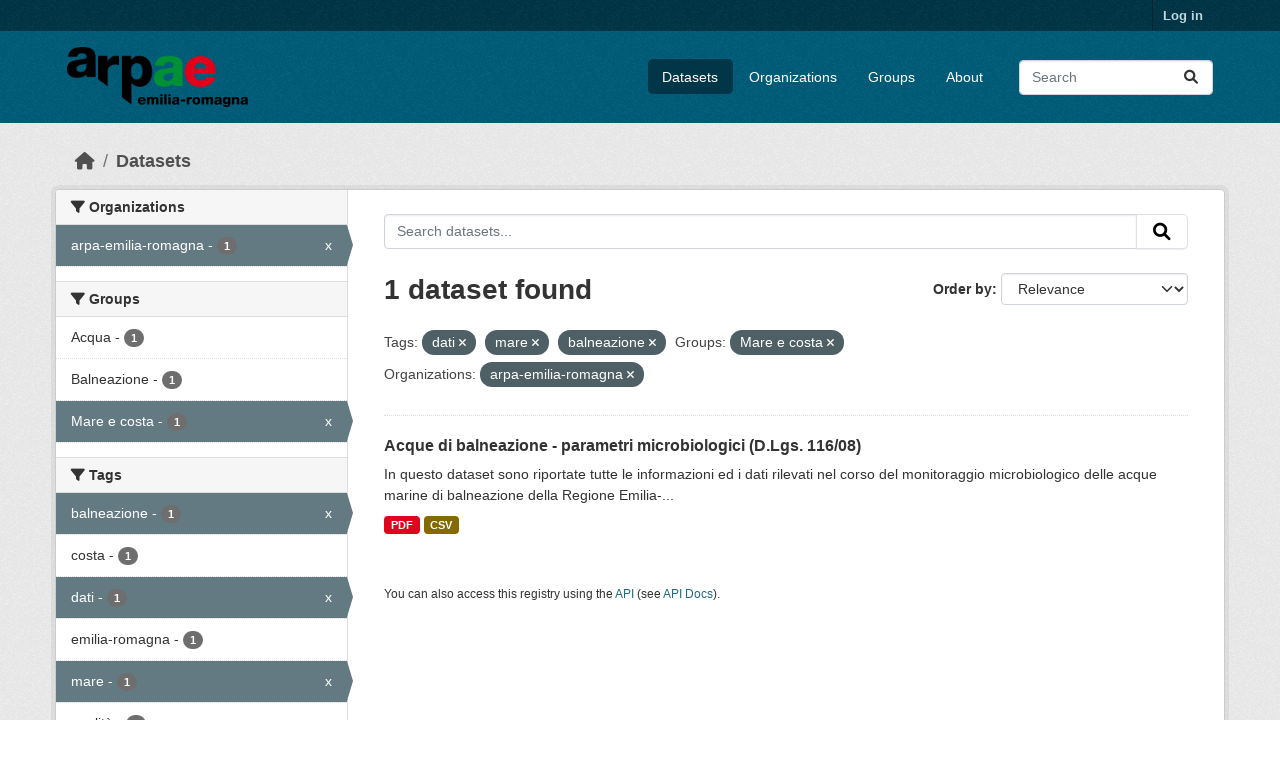

--- FILE ---
content_type: text/html; charset=utf-8
request_url: https://dati.arpae.it/dataset/?tags=dati&tags=mare&tags=balneazione&groups=mare-e-costa&organization=arpa-emilia-romagna
body_size: 5507
content:
<!DOCTYPE html>
<!--[if IE 9]> <html lang="en" class="ie9"> <![endif]-->
<!--[if gt IE 8]><!--> <html lang="en"  > <!--<![endif]-->
  <head>
    <meta charset="utf-8" />
      <meta name="csrf_field_name" content="_csrf_token" />
      <meta name="_csrf_token" content="ImE5NDhhNGUxYTFkNjU1NTJhYmYwY2MwNzZhM2JlOGJlNWI5NDlhMTUi.aQXBUQ.3264W5D61pNq6E8G8kSg19J0A7s" />

      <meta name="generator" content="ckan 2.10.8" />
      <meta name="viewport" content="width=device-width, initial-scale=1.0">
    <title>Dataset - Dati Arpae</title>

    
    
    <link rel="shortcut icon" href="https://www.arpae.it/favicon.ico" />
    
    
        <link rel="alternate" type="text/n3" href="https://dati.arpae.it/dcat/catalog/n3"/>
        <link rel="alternate" type="text/turtle" href="https://dati.arpae.it/dcat/catalog/ttl"/>
        <link rel="alternate" type="application/rdf+xml" href="https://dati.arpae.it/dcat/catalog/xml"/>
        <link rel="alternate" type="application/ld+json" href="https://dati.arpae.it/dcat/catalog/jsonld"/>
    

      
      
      
    

    
      
      
    

    
    <link href="/webassets/base/f7794699_main.css" rel="stylesheet"/><style>
        section.featured.media-overlay.hidden-xs { display: none }
      </style>
    
  </head>

  
  <body data-site-root="https://dati.arpae.it/" data-locale-root="https://dati.arpae.it/" >

    
    <div class="visually-hidden-focusable"><a href="#content">Skip to main content</a></div>
  

  
    

 
<div class="account-masthead">
  <div class="container">
     
    <nav class="account not-authed" aria-label="Account">
      <ul class="list-unstyled">
        
<li><a href="/user/login">Log in</a></li>

      </ul>
    </nav>
     
  </div>
</div>

<header class="masthead">
  <div class="container">
      
    <nav class="navbar navbar-expand-lg navbar-light">
      <hgroup class="header-image navbar-left">

      
      
      <a class="logo" href="/">
        <img src="https://apps.arpae.it/libs/arpae-logo/arpae.png" alt="Dati Arpae"
          title="Dati Arpae" />
      </a>
      
      

       </hgroup>
      <button class="navbar-toggler" type="button" data-bs-toggle="collapse" data-bs-target="#main-navigation-toggle"
        aria-controls="main-navigation-toggle" aria-expanded="false" aria-label="Toggle navigation">
        <span class="fa fa-bars text-white"></span>
      </button>

      <div class="main-navbar collapse navbar-collapse" id="main-navigation-toggle">
        <ul class="navbar-nav ms-auto mb-2 mb-lg-0">
          
            
              
              

		          <li class="active"><a href="/dataset/">Datasets</a></li><li><a href="/organization/">Organizations</a></li><li><a href="/group/">Groups</a></li><li><a href="/about">About</a></li>
	          
          </ul>

      
      
          <form class="d-flex site-search" action="/dataset/" method="get">
              <label class="d-none" for="field-sitewide-search">Search Datasets...</label>
              <input id="field-sitewide-search" class="form-control me-2"  type="text" name="q" placeholder="Search" aria-label="Search datasets..."/>
              <button class="btn" type="submit" aria-label="Submit"><i class="fa fa-search"></i></button>
          </form>
      
      </div>
    </nav>
  </div>
</header>

  
    <div class="main">
      <div id="content" class="container">
        
          
            <div class="flash-messages">
              
                
              
            </div>
          

          
            <div class="toolbar" role="navigation" aria-label="Breadcrumb">
              
                
                  <ol class="breadcrumb">
                    
<li class="home"><a href="/" aria-label="Home"><i class="fa fa-home"></i><span> Home</span></a></li>
                    
  <li class="active"><a href="/dataset/">Datasets</a></li>

                  </ol>
                
              
            </div>
          

          <div class="row wrapper">
            
            
            

            
              <aside class="secondary col-md-3">
                
                
  <div class="filters">
    <div>
      
        

    
    
	
	    
		<section class="module module-narrow module-shallow">
		    
			<h2 class="module-heading">
			    <i class="fa fa-filter"></i>
			    Organizations
			</h2>
		    
		    
			
			    
				<nav aria-label="Organizations">
				    <ul class="list-unstyled nav nav-simple nav-facet">
					
					    
					    
					    
					    
					    <li class="nav-item  active">
						<a href="/dataset/?tags=dati&amp;tags=mare&amp;tags=balneazione&amp;groups=mare-e-costa" title="">
						    <span class="item-label">arpa-emilia-romagna</span>
						    <span class="hidden separator"> - </span>
						    <span class="item-count badge">1</span>
							<span class="facet-close">x</span>
						</a>
					    </li>
					
				    </ul>
				</nav>

				<p class="module-footer">
				    
					
				    
				</p>
			    
			
		    
		</section>
	    
	
    

      
        

    
    
	
	    
		<section class="module module-narrow module-shallow">
		    
			<h2 class="module-heading">
			    <i class="fa fa-filter"></i>
			    Groups
			</h2>
		    
		    
			
			    
				<nav aria-label="Groups">
				    <ul class="list-unstyled nav nav-simple nav-facet">
					
					    
					    
					    
					    
					    <li class="nav-item ">
						<a href="/dataset/?tags=dati&amp;tags=mare&amp;tags=balneazione&amp;groups=mare-e-costa&amp;organization=arpa-emilia-romagna&amp;groups=acqua" title="">
						    <span class="item-label">Acqua</span>
						    <span class="hidden separator"> - </span>
						    <span class="item-count badge">1</span>
							
						</a>
					    </li>
					
					    
					    
					    
					    
					    <li class="nav-item ">
						<a href="/dataset/?tags=dati&amp;tags=mare&amp;tags=balneazione&amp;groups=mare-e-costa&amp;organization=arpa-emilia-romagna&amp;groups=balneazione" title="">
						    <span class="item-label">Balneazione</span>
						    <span class="hidden separator"> - </span>
						    <span class="item-count badge">1</span>
							
						</a>
					    </li>
					
					    
					    
					    
					    
					    <li class="nav-item  active">
						<a href="/dataset/?tags=dati&amp;tags=mare&amp;tags=balneazione&amp;organization=arpa-emilia-romagna" title="">
						    <span class="item-label">Mare e costa</span>
						    <span class="hidden separator"> - </span>
						    <span class="item-count badge">1</span>
							<span class="facet-close">x</span>
						</a>
					    </li>
					
				    </ul>
				</nav>

				<p class="module-footer">
				    
					
				    
				</p>
			    
			
		    
		</section>
	    
	
    

      
        

    
    
	
	    
		<section class="module module-narrow module-shallow">
		    
			<h2 class="module-heading">
			    <i class="fa fa-filter"></i>
			    Tags
			</h2>
		    
		    
			
			    
				<nav aria-label="Tags">
				    <ul class="list-unstyled nav nav-simple nav-facet">
					
					    
					    
					    
					    
					    <li class="nav-item  active">
						<a href="/dataset/?tags=dati&amp;tags=mare&amp;groups=mare-e-costa&amp;organization=arpa-emilia-romagna" title="">
						    <span class="item-label">balneazione</span>
						    <span class="hidden separator"> - </span>
						    <span class="item-count badge">1</span>
							<span class="facet-close">x</span>
						</a>
					    </li>
					
					    
					    
					    
					    
					    <li class="nav-item ">
						<a href="/dataset/?tags=dati&amp;tags=mare&amp;tags=balneazione&amp;groups=mare-e-costa&amp;organization=arpa-emilia-romagna&amp;tags=costa" title="">
						    <span class="item-label">costa</span>
						    <span class="hidden separator"> - </span>
						    <span class="item-count badge">1</span>
							
						</a>
					    </li>
					
					    
					    
					    
					    
					    <li class="nav-item  active">
						<a href="/dataset/?tags=mare&amp;tags=balneazione&amp;groups=mare-e-costa&amp;organization=arpa-emilia-romagna" title="">
						    <span class="item-label">dati</span>
						    <span class="hidden separator"> - </span>
						    <span class="item-count badge">1</span>
							<span class="facet-close">x</span>
						</a>
					    </li>
					
					    
					    
					    
					    
					    <li class="nav-item ">
						<a href="/dataset/?tags=dati&amp;tags=mare&amp;tags=balneazione&amp;groups=mare-e-costa&amp;organization=arpa-emilia-romagna&amp;tags=emilia-romagna" title="">
						    <span class="item-label">emilia-romagna</span>
						    <span class="hidden separator"> - </span>
						    <span class="item-count badge">1</span>
							
						</a>
					    </li>
					
					    
					    
					    
					    
					    <li class="nav-item  active">
						<a href="/dataset/?tags=dati&amp;tags=balneazione&amp;groups=mare-e-costa&amp;organization=arpa-emilia-romagna" title="">
						    <span class="item-label">mare</span>
						    <span class="hidden separator"> - </span>
						    <span class="item-count badge">1</span>
							<span class="facet-close">x</span>
						</a>
					    </li>
					
					    
					    
					    
					    
					    <li class="nav-item ">
						<a href="/dataset/?tags=dati&amp;tags=mare&amp;tags=balneazione&amp;groups=mare-e-costa&amp;organization=arpa-emilia-romagna&amp;tags=qualit%C3%A0" title="">
						    <span class="item-label">qualità</span>
						    <span class="hidden separator"> - </span>
						    <span class="item-count badge">1</span>
							
						</a>
					    </li>
					
				    </ul>
				</nav>

				<p class="module-footer">
				    
					
				    
				</p>
			    
			
		    
		</section>
	    
	
    

      
        

    
    
	
	    
		<section class="module module-narrow module-shallow">
		    
			<h2 class="module-heading">
			    <i class="fa fa-filter"></i>
			    Formats
			</h2>
		    
		    
			
			    
				<nav aria-label="Formats">
				    <ul class="list-unstyled nav nav-simple nav-facet">
					
					    
					    
					    
					    
					    <li class="nav-item ">
						<a href="/dataset/?tags=dati&amp;tags=mare&amp;tags=balneazione&amp;groups=mare-e-costa&amp;organization=arpa-emilia-romagna&amp;res_format=CSV" title="">
						    <span class="item-label">CSV</span>
						    <span class="hidden separator"> - </span>
						    <span class="item-count badge">1</span>
							
						</a>
					    </li>
					
					    
					    
					    
					    
					    <li class="nav-item ">
						<a href="/dataset/?tags=dati&amp;tags=mare&amp;tags=balneazione&amp;groups=mare-e-costa&amp;organization=arpa-emilia-romagna&amp;res_format=PDF" title="">
						    <span class="item-label">PDF</span>
						    <span class="hidden separator"> - </span>
						    <span class="item-count badge">1</span>
							
						</a>
					    </li>
					
				    </ul>
				</nav>

				<p class="module-footer">
				    
					
				    
				</p>
			    
			
		    
		</section>
	    
	
    

      
        

    
    
	
	    
		<section class="module module-narrow module-shallow">
		    
			<h2 class="module-heading">
			    <i class="fa fa-filter"></i>
			    Licenses
			</h2>
		    
		    
			
			    
				<nav aria-label="Licenses">
				    <ul class="list-unstyled nav nav-simple nav-facet">
					
					    
					    
					    
					    
					    <li class="nav-item ">
						<a href="/dataset/?tags=dati&amp;tags=mare&amp;tags=balneazione&amp;groups=mare-e-costa&amp;organization=arpa-emilia-romagna&amp;license_id=cc-by" title="Creative Commons Attribution">
						    <span class="item-label">Creative Commons...</span>
						    <span class="hidden separator"> - </span>
						    <span class="item-count badge">1</span>
							
						</a>
					    </li>
					
				    </ul>
				</nav>

				<p class="module-footer">
				    
					
				    
				</p>
			    
			
		    
		</section>
	    
	
    

      
    </div>
    <a class="close no-text hide-filters"><i class="fa fa-times-circle"></i><span class="text">close</span></a>
  </div>

              </aside>
            

            
              <div class="primary col-md-9 col-xs-12" role="main">
                
                
  <section class="module">
    <div class="module-content">
      
        
      
      
        
        
        







<form id="dataset-search-form" class="search-form" method="get" data-module="select-switch">

  
    <div class="input-group search-input-group">
      <input aria-label="Search datasets..." id="field-giant-search" type="text" class="form-control input-lg" name="q" value="" autocomplete="off" placeholder="Search datasets...">
      
      <button class="btn btn-default btn-lg" type="submit" value="search" aria-label="Submit">
        <i class="fa fa-search"></i>
      </button>
      
    </div>
  

  
    <span>






<input type="hidden" name="tags" value="dati" />





<input type="hidden" name="tags" value="mare" />





<input type="hidden" name="tags" value="balneazione" />





<input type="hidden" name="groups" value="mare-e-costa" />





<input type="hidden" name="organization" value="arpa-emilia-romagna" />



</span>
  

  
    
      <div class="form-group control-order-by">
        <label for="field-order-by">Order by</label>
        <select id="field-order-by" name="sort" class="form-control form-select">
          
            
              <option value="score desc, metadata_modified desc" selected="selected">Relevance</option>
            
          
            
              <option value="title_string asc">Name Ascending</option>
            
          
            
              <option value="title_string desc">Name Descending</option>
            
          
            
              <option value="metadata_modified desc">Last Modified</option>
            
          
            
          
        </select>
        
        <button class="btn btn-default js-hide" type="submit">Go</button>
        
      </div>
    
  

  
    
      <h1>

  
  
  
  

1 dataset found</h1>
    
  

  
    
      <p class="filter-list">
        
          
          <span class="facet">Tags:</span>
          
            <span class="filtered pill">dati
              <a href="/dataset/?tags=mare&amp;tags=balneazione&amp;groups=mare-e-costa&amp;organization=arpa-emilia-romagna" class="remove" title="Remove"><i class="fa fa-times"></i></a>
            </span>
          
            <span class="filtered pill">mare
              <a href="/dataset/?tags=dati&amp;tags=balneazione&amp;groups=mare-e-costa&amp;organization=arpa-emilia-romagna" class="remove" title="Remove"><i class="fa fa-times"></i></a>
            </span>
          
            <span class="filtered pill">balneazione
              <a href="/dataset/?tags=dati&amp;tags=mare&amp;groups=mare-e-costa&amp;organization=arpa-emilia-romagna" class="remove" title="Remove"><i class="fa fa-times"></i></a>
            </span>
          
        
          
          <span class="facet">Groups:</span>
          
            <span class="filtered pill">Mare e costa
              <a href="/dataset/?tags=dati&amp;tags=mare&amp;tags=balneazione&amp;organization=arpa-emilia-romagna" class="remove" title="Remove"><i class="fa fa-times"></i></a>
            </span>
          
        
          
          <span class="facet">Organizations:</span>
          
            <span class="filtered pill">arpa-emilia-romagna
              <a href="/dataset/?tags=dati&amp;tags=mare&amp;tags=balneazione&amp;groups=mare-e-costa" class="remove" title="Remove"><i class="fa fa-times"></i></a>
            </span>
          
        
      </p>
      <a class="show-filters btn btn-default">Filter Results</a>
    
  

</form>




      
      
        

  
    <ul class="dataset-list list-unstyled">
    	
	      
	        




  <li class="dataset-item">
    
      <div class="dataset-content">
        
          <h2 class="dataset-heading">
            
              
            
            
    <a href="/dataset/acque-di-balneazione-dati-monitoraggio-microbiologico" title="Acque di balneazione - parametri microbiologici (D.Lgs. 116/08)">
      Acque di balneazione - parametri microbiologici (D.Lgs. 116/08)
    </a>
            
            
              
              
            
          </h2>
        
        
          
            <div>In questo dataset sono riportate tutte le informazioni ed i dati rilevati nel corso del monitoraggio microbiologico delle acque marine di balneazione della Regione Emilia-...</div>
          
        
      </div>
      
        
          
            <ul class="dataset-resources list-unstyled">
              
                
                <li>
                  <a href="/dataset/acque-di-balneazione-dati-monitoraggio-microbiologico" class="badge badge-default" data-format="pdf">PDF</a>
                </li>
                
                <li>
                  <a href="/dataset/acque-di-balneazione-dati-monitoraggio-microbiologico" class="badge badge-default" data-format="csv">CSV</a>
                </li>
                
              
            </ul>
          
        
      
    
  </li>

	      
	    
    </ul>
  

      
    </div>

    
      
    
  </section>

  
    <section class="module">
      <div class="module-content">
        
          <small>
            
            
            
          You can also access this registry using the <a href="/api/3">API</a> (see <a href="https://docs.ckan.org/en/2.10/api/">API Docs</a>).
          </small>
        
      </div>
    </section>
  

              </div>
            
          </div>
        
      </div>
    </div>
  
    <footer class="site-footer">
  <div class="container">
    
    <div class="row">
      <div class="col-md-8 footer-links">
        
          <ul class="list-unstyled">
            
              <li><a href="/about">About Dati Arpae</a></li>
            
          </ul>
          <ul class="list-unstyled">
            
              
              <li><a href="https://docs.ckan.org/en/2.10/api/">CKAN API</a></li>
              <li><a href="https://www.ckan.org/">CKAN Association</a></li>
              <li><a href="https://www.opendefinition.org/od/"><img src="/base/images/od_80x15_blue.png" alt="Open Data"></a></li>
            
          </ul>
        
      </div>
      <div class="col-md-4 attribution">
        
          <p><strong>Powered by</strong> <a class="hide-text ckan-footer-logo" href="http://ckan.org">CKAN</a></p>
        
        
          
<form class="lang-select" action="/util/redirect" data-module="select-switch" method="POST">
  
<input type="hidden" name="_csrf_token" value="ImE5NDhhNGUxYTFkNjU1NTJhYmYwY2MwNzZhM2JlOGJlNWI5NDlhMTUi.aQXBUQ.3264W5D61pNq6E8G8kSg19J0A7s"/> 
  <div class="form-group">
    <label for="field-lang-select">Language</label>
    <select id="field-lang-select" name="url" data-module="autocomplete" data-module-dropdown-class="lang-dropdown" data-module-container-class="lang-container">
      
        <option value="/en/dataset/?tags=dati&amp;tags=mare&amp;tags=balneazione&amp;groups=mare-e-costa&amp;organization=arpa-emilia-romagna" selected="selected">
          English
        </option>
      
        <option value="/am/dataset/?tags=dati&amp;tags=mare&amp;tags=balneazione&amp;groups=mare-e-costa&amp;organization=arpa-emilia-romagna" >
          አማርኛ
        </option>
      
        <option value="/ca/dataset/?tags=dati&amp;tags=mare&amp;tags=balneazione&amp;groups=mare-e-costa&amp;organization=arpa-emilia-romagna" >
          català
        </option>
      
        <option value="/en_GB/dataset/?tags=dati&amp;tags=mare&amp;tags=balneazione&amp;groups=mare-e-costa&amp;organization=arpa-emilia-romagna" >
          English (United Kingdom)
        </option>
      
        <option value="/nb_NO/dataset/?tags=dati&amp;tags=mare&amp;tags=balneazione&amp;groups=mare-e-costa&amp;organization=arpa-emilia-romagna" >
          norsk bokmål (Norge)
        </option>
      
        <option value="/is/dataset/?tags=dati&amp;tags=mare&amp;tags=balneazione&amp;groups=mare-e-costa&amp;organization=arpa-emilia-romagna" >
          íslenska
        </option>
      
        <option value="/da_DK/dataset/?tags=dati&amp;tags=mare&amp;tags=balneazione&amp;groups=mare-e-costa&amp;organization=arpa-emilia-romagna" >
          dansk (Danmark)
        </option>
      
        <option value="/vi/dataset/?tags=dati&amp;tags=mare&amp;tags=balneazione&amp;groups=mare-e-costa&amp;organization=arpa-emilia-romagna" >
          Tiếng Việt
        </option>
      
        <option value="/sq/dataset/?tags=dati&amp;tags=mare&amp;tags=balneazione&amp;groups=mare-e-costa&amp;organization=arpa-emilia-romagna" >
          shqip
        </option>
      
        <option value="/tl/dataset/?tags=dati&amp;tags=mare&amp;tags=balneazione&amp;groups=mare-e-costa&amp;organization=arpa-emilia-romagna" >
          Filipino (Pilipinas)
        </option>
      
        <option value="/uk/dataset/?tags=dati&amp;tags=mare&amp;tags=balneazione&amp;groups=mare-e-costa&amp;organization=arpa-emilia-romagna" >
          українська
        </option>
      
        <option value="/ko_KR/dataset/?tags=dati&amp;tags=mare&amp;tags=balneazione&amp;groups=mare-e-costa&amp;organization=arpa-emilia-romagna" >
          한국어 (대한민국)
        </option>
      
        <option value="/lv/dataset/?tags=dati&amp;tags=mare&amp;tags=balneazione&amp;groups=mare-e-costa&amp;organization=arpa-emilia-romagna" >
          latviešu
        </option>
      
        <option value="/uk_UA/dataset/?tags=dati&amp;tags=mare&amp;tags=balneazione&amp;groups=mare-e-costa&amp;organization=arpa-emilia-romagna" >
          українська (Україна)
        </option>
      
        <option value="/ru/dataset/?tags=dati&amp;tags=mare&amp;tags=balneazione&amp;groups=mare-e-costa&amp;organization=arpa-emilia-romagna" >
          русский
        </option>
      
        <option value="/ar/dataset/?tags=dati&amp;tags=mare&amp;tags=balneazione&amp;groups=mare-e-costa&amp;organization=arpa-emilia-romagna" >
          العربية
        </option>
      
        <option value="/pt_BR/dataset/?tags=dati&amp;tags=mare&amp;tags=balneazione&amp;groups=mare-e-costa&amp;organization=arpa-emilia-romagna" >
          português (Brasil)
        </option>
      
        <option value="/el/dataset/?tags=dati&amp;tags=mare&amp;tags=balneazione&amp;groups=mare-e-costa&amp;organization=arpa-emilia-romagna" >
          Ελληνικά
        </option>
      
        <option value="/gl_ES/dataset/?tags=dati&amp;tags=mare&amp;tags=balneazione&amp;groups=mare-e-costa&amp;organization=arpa-emilia-romagna" >
          galego (España)
        </option>
      
        <option value="/mn_MN/dataset/?tags=dati&amp;tags=mare&amp;tags=balneazione&amp;groups=mare-e-costa&amp;organization=arpa-emilia-romagna" >
          монгол (Монгол)
        </option>
      
        <option value="/cs_CZ/dataset/?tags=dati&amp;tags=mare&amp;tags=balneazione&amp;groups=mare-e-costa&amp;organization=arpa-emilia-romagna" >
          čeština (Česko)
        </option>
      
        <option value="/sr_Latn/dataset/?tags=dati&amp;tags=mare&amp;tags=balneazione&amp;groups=mare-e-costa&amp;organization=arpa-emilia-romagna" >
          srpski (latinica)
        </option>
      
        <option value="/lt/dataset/?tags=dati&amp;tags=mare&amp;tags=balneazione&amp;groups=mare-e-costa&amp;organization=arpa-emilia-romagna" >
          lietuvių
        </option>
      
        <option value="/eu/dataset/?tags=dati&amp;tags=mare&amp;tags=balneazione&amp;groups=mare-e-costa&amp;organization=arpa-emilia-romagna" >
          euskara
        </option>
      
        <option value="/nl/dataset/?tags=dati&amp;tags=mare&amp;tags=balneazione&amp;groups=mare-e-costa&amp;organization=arpa-emilia-romagna" >
          Nederlands
        </option>
      
        <option value="/bg/dataset/?tags=dati&amp;tags=mare&amp;tags=balneazione&amp;groups=mare-e-costa&amp;organization=arpa-emilia-romagna" >
          български
        </option>
      
        <option value="/my_MM/dataset/?tags=dati&amp;tags=mare&amp;tags=balneazione&amp;groups=mare-e-costa&amp;organization=arpa-emilia-romagna" >
          မြန်မာ (မြန်မာ)
        </option>
      
        <option value="/km/dataset/?tags=dati&amp;tags=mare&amp;tags=balneazione&amp;groups=mare-e-costa&amp;organization=arpa-emilia-romagna" >
          ខ្មែរ
        </option>
      
        <option value="/sk/dataset/?tags=dati&amp;tags=mare&amp;tags=balneazione&amp;groups=mare-e-costa&amp;organization=arpa-emilia-romagna" >
          slovenčina
        </option>
      
        <option value="/de/dataset/?tags=dati&amp;tags=mare&amp;tags=balneazione&amp;groups=mare-e-costa&amp;organization=arpa-emilia-romagna" >
          Deutsch
        </option>
      
        <option value="/he/dataset/?tags=dati&amp;tags=mare&amp;tags=balneazione&amp;groups=mare-e-costa&amp;organization=arpa-emilia-romagna" >
          עברית
        </option>
      
        <option value="/fi/dataset/?tags=dati&amp;tags=mare&amp;tags=balneazione&amp;groups=mare-e-costa&amp;organization=arpa-emilia-romagna" >
          suomi
        </option>
      
        <option value="/pl/dataset/?tags=dati&amp;tags=mare&amp;tags=balneazione&amp;groups=mare-e-costa&amp;organization=arpa-emilia-romagna" >
          polski
        </option>
      
        <option value="/es/dataset/?tags=dati&amp;tags=mare&amp;tags=balneazione&amp;groups=mare-e-costa&amp;organization=arpa-emilia-romagna" >
          español
        </option>
      
        <option value="/id/dataset/?tags=dati&amp;tags=mare&amp;tags=balneazione&amp;groups=mare-e-costa&amp;organization=arpa-emilia-romagna" >
          Indonesia
        </option>
      
        <option value="/bs/dataset/?tags=dati&amp;tags=mare&amp;tags=balneazione&amp;groups=mare-e-costa&amp;organization=arpa-emilia-romagna" >
          bosanski
        </option>
      
        <option value="/zh_Hant_TW/dataset/?tags=dati&amp;tags=mare&amp;tags=balneazione&amp;groups=mare-e-costa&amp;organization=arpa-emilia-romagna" >
          中文 (繁體, 台灣)
        </option>
      
        <option value="/hu/dataset/?tags=dati&amp;tags=mare&amp;tags=balneazione&amp;groups=mare-e-costa&amp;organization=arpa-emilia-romagna" >
          magyar
        </option>
      
        <option value="/no/dataset/?tags=dati&amp;tags=mare&amp;tags=balneazione&amp;groups=mare-e-costa&amp;organization=arpa-emilia-romagna" >
          norsk
        </option>
      
        <option value="/th/dataset/?tags=dati&amp;tags=mare&amp;tags=balneazione&amp;groups=mare-e-costa&amp;organization=arpa-emilia-romagna" >
          ไทย
        </option>
      
        <option value="/sr/dataset/?tags=dati&amp;tags=mare&amp;tags=balneazione&amp;groups=mare-e-costa&amp;organization=arpa-emilia-romagna" >
          српски
        </option>
      
        <option value="/it/dataset/?tags=dati&amp;tags=mare&amp;tags=balneazione&amp;groups=mare-e-costa&amp;organization=arpa-emilia-romagna" >
          italiano
        </option>
      
        <option value="/sv/dataset/?tags=dati&amp;tags=mare&amp;tags=balneazione&amp;groups=mare-e-costa&amp;organization=arpa-emilia-romagna" >
          svenska
        </option>
      
        <option value="/en_AU/dataset/?tags=dati&amp;tags=mare&amp;tags=balneazione&amp;groups=mare-e-costa&amp;organization=arpa-emilia-romagna" >
          English (Australia)
        </option>
      
        <option value="/tr/dataset/?tags=dati&amp;tags=mare&amp;tags=balneazione&amp;groups=mare-e-costa&amp;organization=arpa-emilia-romagna" >
          Türkçe
        </option>
      
        <option value="/gl/dataset/?tags=dati&amp;tags=mare&amp;tags=balneazione&amp;groups=mare-e-costa&amp;organization=arpa-emilia-romagna" >
          galego
        </option>
      
        <option value="/pt_PT/dataset/?tags=dati&amp;tags=mare&amp;tags=balneazione&amp;groups=mare-e-costa&amp;organization=arpa-emilia-romagna" >
          português (Portugal)
        </option>
      
        <option value="/zh_Hans_CN/dataset/?tags=dati&amp;tags=mare&amp;tags=balneazione&amp;groups=mare-e-costa&amp;organization=arpa-emilia-romagna" >
          中文 (简体, 中国)
        </option>
      
        <option value="/ro/dataset/?tags=dati&amp;tags=mare&amp;tags=balneazione&amp;groups=mare-e-costa&amp;organization=arpa-emilia-romagna" >
          română
        </option>
      
        <option value="/fr/dataset/?tags=dati&amp;tags=mare&amp;tags=balneazione&amp;groups=mare-e-costa&amp;organization=arpa-emilia-romagna" >
          français
        </option>
      
        <option value="/sl/dataset/?tags=dati&amp;tags=mare&amp;tags=balneazione&amp;groups=mare-e-costa&amp;organization=arpa-emilia-romagna" >
          slovenščina
        </option>
      
        <option value="/es_AR/dataset/?tags=dati&amp;tags=mare&amp;tags=balneazione&amp;groups=mare-e-costa&amp;organization=arpa-emilia-romagna" >
          español (Argentina)
        </option>
      
        <option value="/ja/dataset/?tags=dati&amp;tags=mare&amp;tags=balneazione&amp;groups=mare-e-costa&amp;organization=arpa-emilia-romagna" >
          日本語
        </option>
      
        <option value="/ne/dataset/?tags=dati&amp;tags=mare&amp;tags=balneazione&amp;groups=mare-e-costa&amp;organization=arpa-emilia-romagna" >
          नेपाली
        </option>
      
        <option value="/hr/dataset/?tags=dati&amp;tags=mare&amp;tags=balneazione&amp;groups=mare-e-costa&amp;organization=arpa-emilia-romagna" >
          hrvatski
        </option>
      
        <option value="/fa_IR/dataset/?tags=dati&amp;tags=mare&amp;tags=balneazione&amp;groups=mare-e-costa&amp;organization=arpa-emilia-romagna" >
          فارسی (ایران)
        </option>
      
        <option value="/mk/dataset/?tags=dati&amp;tags=mare&amp;tags=balneazione&amp;groups=mare-e-costa&amp;organization=arpa-emilia-romagna" >
          македонски
        </option>
      
    </select>
  </div>
  <button class="btn btn-default d-none " type="submit">Go</button>
</form>


        
      </div>
    </div>
    
  </div>
</footer>
  
  
  
  
  
    

      

    
    
    <link href="/webassets/vendor/f3b8236b_select2.css" rel="stylesheet"/>
<link href="/webassets/vendor/d05bf0e7_fontawesome.css" rel="stylesheet"/>
    <script src="/webassets/vendor/8c3c143a_jquery.js" type="text/javascript"></script>
<script src="/webassets/vendor/9cf42cfd_vendor.js" type="text/javascript"></script>
<script src="/webassets/vendor/6d1ad7e6_bootstrap.js" type="text/javascript"></script>
<script src="/webassets/base/6fddaa3f_main.js" type="text/javascript"></script>
<script src="/webassets/base/0d750fad_ckan.js" type="text/javascript"></script>
  </body>
</html>